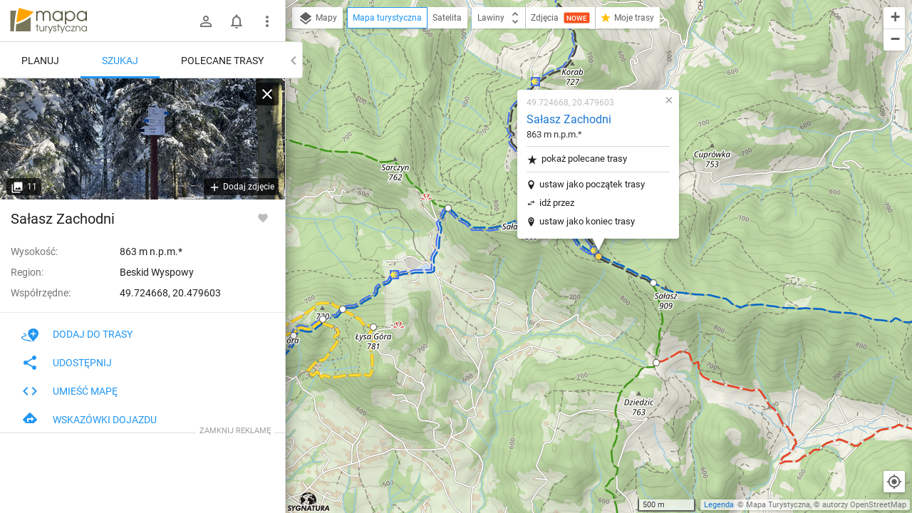

--- FILE ---
content_type: application/javascript; charset=utf-8
request_url: https://fundingchoicesmessages.google.com/f/AGSKWxWJjq_S9vEYmbgZndJu8ZvBjWZIoq3914Wrnuv_NCs_nuicCqnHma2YKxZSvWbN5QNS4jq19JrxXjiPZBn6yarZQ32IWvPVNy25UCacRYhW8mHCXKUNJjl98fGErBNc6eZVqN6bldMmnVoaG_oYwcq_CkR7cqVk3a-uMPEdA5VD1HrTxjFplF3RhY_B/_/banner468x60./invideoad./ad/timing.-ad.php?/adWiseShopPlus1.
body_size: -1290
content:
window['fa4cedb7-1327-46f7-99a8-32bb7fc9f90d'] = true;